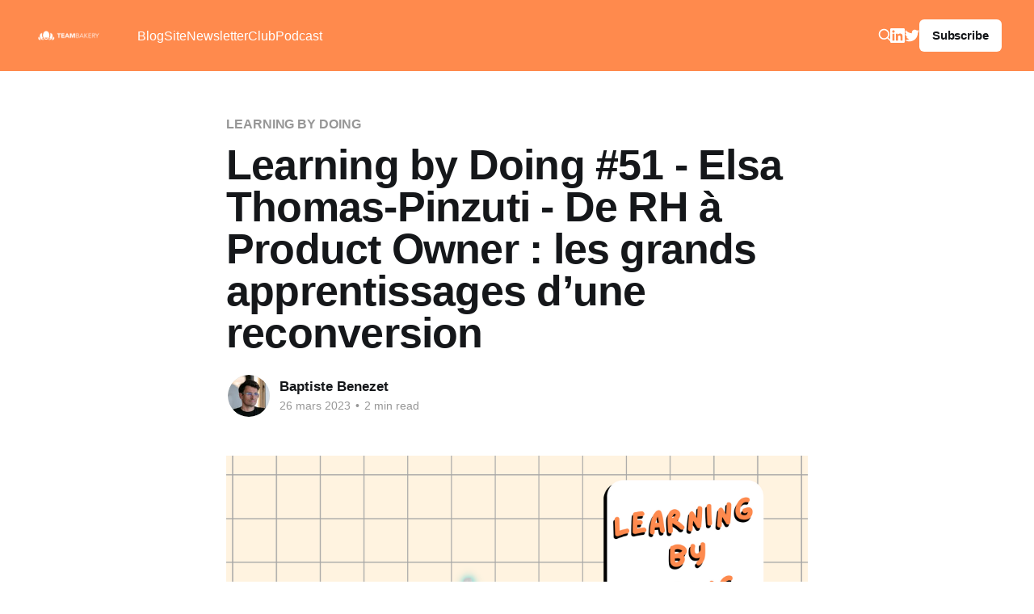

--- FILE ---
content_type: text/html; charset=utf-8
request_url: https://blog.teambakery.com/learning-by-doing-51-elsa-thomas-pinzuti-de-rh-a-product-owner-les-grands-apprentissages-dune-reconversion/
body_size: 7735
content:
<!DOCTYPE html>
<html lang="fr">
<head>

    <title>Learning by Doing #51 - Elsa Thomas-Pinzuti - De RH à Product Owner : les grands apprentissages d’une reconversion</title>
    <meta charset="utf-8" />
    <meta http-equiv="X-UA-Compatible" content="IE=edge" />
    <meta name="HandheldFriendly" content="True" />
    <meta name="viewport" content="width=device-width, initial-scale=1.0" />

    <link rel="stylesheet" type="text/css" href="https://blog.teambakery.com/assets/built/screen.css?v=051af5ca57" />

    <link rel="icon" href="https://blog.teambakery.com/content/images/size/w256h256/2022/09/favicon-tbkry.png" type="image/png">
    <link rel="canonical" href="https://blog.teambakery.com/learning-by-doing-51-elsa-thomas-pinzuti-de-rh-a-product-owner-les-grands-apprentissages-dune-reconversion/">
    <meta name="referrer" content="no-referrer-when-downgrade">
    
    <meta property="og:site_name" content="Teambakery">
    <meta property="og:type" content="article">
    <meta property="og:title" content="Learning by Doing #51 - Elsa Thomas-Pinzuti - De RH à Product Owner : les grands apprentissages d’une reconversion">
    <meta property="og:description" content="Quel est le point commun entre les RH et le Produit ?

…Elsa Thomas-Pinzuti sans hésiter !

Après 9 ans dans les Ressources Humaines, en 2022, Elsa décide de changer de voie et de devenir Product Owner chez OCTO Technology. Son nouvel objectif ? Faire en sorte que les expériences utilisateurs des plateformes">
    <meta property="og:url" content="https://blog.teambakery.com/learning-by-doing-51-elsa-thomas-pinzuti-de-rh-a-product-owner-les-grands-apprentissages-dune-reconversion/">
    <meta property="og:image" content="https://blog.teambakery.com/content/images/size/w1200/2023/03/s.png">
    <meta property="article:published_time" content="2023-03-26T07:10:38.000Z">
    <meta property="article:modified_time" content="2023-03-26T07:10:38.000Z">
    <meta property="article:tag" content="LEARNING BY DOING">
    
    <meta name="twitter:card" content="summary_large_image">
    <meta name="twitter:title" content="Learning by Doing #51 - Elsa Thomas-Pinzuti - De RH à Product Owner : les grands apprentissages d’une reconversion">
    <meta name="twitter:description" content="Quel est le point commun entre les RH et le Produit ?

…Elsa Thomas-Pinzuti sans hésiter !

Après 9 ans dans les Ressources Humaines, en 2022, Elsa décide de changer de voie et de devenir Product Owner chez OCTO Technology. Son nouvel objectif ? Faire en sorte que les expériences utilisateurs des plateformes">
    <meta name="twitter:url" content="https://blog.teambakery.com/learning-by-doing-51-elsa-thomas-pinzuti-de-rh-a-product-owner-les-grands-apprentissages-dune-reconversion/">
    <meta name="twitter:image" content="https://blog.teambakery.com/content/images/size/w1200/2023/03/s.png">
    <meta name="twitter:label1" content="Written by">
    <meta name="twitter:data1" content="Baptiste Benezet">
    <meta name="twitter:label2" content="Filed under">
    <meta name="twitter:data2" content="LEARNING BY DOING">
    <meta name="twitter:site" content="@teambkry">
    <meta name="twitter:creator" content="@Ba_B">
    <meta property="og:image:width" content="1200">
    <meta property="og:image:height" content="1200">
    
    <script type="application/ld+json">
{
    "@context": "https://schema.org",
    "@type": "Article",
    "publisher": {
        "@type": "Organization",
        "name": "Teambakery",
        "url": "https://blog.teambakery.com/",
        "logo": {
            "@type": "ImageObject",
            "url": "https://blog.teambakery.com/content/images/2022/09/teambakery-white.png"
        }
    },
    "author": {
        "@type": "Person",
        "name": "Baptiste Benezet",
        "image": {
            "@type": "ImageObject",
            "url": "https://blog.teambakery.com/content/images/size/w1200/2024/03/Event-Morning-BD-30-1.jpg",
            "width": 1200,
            "height": 1302
        },
        "url": "https://blog.teambakery.com/author/baptiste/",
        "sameAs": [
            "https://www.linkedin.com/in/baptistebenezet/",
            "https://x.com/Ba_B"
        ]
    },
    "headline": "Learning by Doing #51 - Elsa Thomas-Pinzuti - De RH à Product Owner : les grands apprentissages d’une reconversion",
    "url": "https://blog.teambakery.com/learning-by-doing-51-elsa-thomas-pinzuti-de-rh-a-product-owner-les-grands-apprentissages-dune-reconversion/",
    "datePublished": "2023-03-26T07:10:38.000Z",
    "dateModified": "2023-03-26T07:10:38.000Z",
    "image": {
        "@type": "ImageObject",
        "url": "https://blog.teambakery.com/content/images/size/w1200/2023/03/s.png",
        "width": 1200,
        "height": 1200
    },
    "keywords": "LEARNING BY DOING",
    "description": "Quel est le point commun entre les RH et le Produit ?\n\n…Elsa Thomas-Pinzuti sans hésiter !\n\nAprès 9 ans dans les Ressources Humaines, en 2022, Elsa décide de changer de voie et de devenir Product Owner chez OCTO Technology. Son nouvel objectif ? Faire en sorte que les expériences utilisateurs des plateformes et applications soient les plus agréables et fluides possibles. Sa reconversion, certain·es en rêve peut-être… alors Elsa nous raconte tout !\n\nQuand a-t-elle su qu’elle voulait devenir Produ",
    "mainEntityOfPage": "https://blog.teambakery.com/learning-by-doing-51-elsa-thomas-pinzuti-de-rh-a-product-owner-les-grands-apprentissages-dune-reconversion/"
}
    </script>

    <meta name="generator" content="Ghost 6.13">
    <link rel="alternate" type="application/rss+xml" title="Teambakery" href="https://blog.teambakery.com/rss/">
    <script defer src="https://cdn.jsdelivr.net/ghost/portal@~2.56/umd/portal.min.js" data-i18n="true" data-ghost="https://blog.teambakery.com/" data-key="c7fc14bda37982bc8bc29d641b" data-api="https://teambakery.ghost.io/ghost/api/content/" data-locale="fr" crossorigin="anonymous"></script><style id="gh-members-styles">.gh-post-upgrade-cta-content,
.gh-post-upgrade-cta {
    display: flex;
    flex-direction: column;
    align-items: center;
    font-family: -apple-system, BlinkMacSystemFont, 'Segoe UI', Roboto, Oxygen, Ubuntu, Cantarell, 'Open Sans', 'Helvetica Neue', sans-serif;
    text-align: center;
    width: 100%;
    color: #ffffff;
    font-size: 16px;
}

.gh-post-upgrade-cta-content {
    border-radius: 8px;
    padding: 40px 4vw;
}

.gh-post-upgrade-cta h2 {
    color: #ffffff;
    font-size: 28px;
    letter-spacing: -0.2px;
    margin: 0;
    padding: 0;
}

.gh-post-upgrade-cta p {
    margin: 20px 0 0;
    padding: 0;
}

.gh-post-upgrade-cta small {
    font-size: 16px;
    letter-spacing: -0.2px;
}

.gh-post-upgrade-cta a {
    color: #ffffff;
    cursor: pointer;
    font-weight: 500;
    box-shadow: none;
    text-decoration: underline;
}

.gh-post-upgrade-cta a:hover {
    color: #ffffff;
    opacity: 0.8;
    box-shadow: none;
    text-decoration: underline;
}

.gh-post-upgrade-cta a.gh-btn {
    display: block;
    background: #ffffff;
    text-decoration: none;
    margin: 28px 0 0;
    padding: 8px 18px;
    border-radius: 4px;
    font-size: 16px;
    font-weight: 600;
}

.gh-post-upgrade-cta a.gh-btn:hover {
    opacity: 0.92;
}</style>
    <script defer src="https://cdn.jsdelivr.net/ghost/sodo-search@~1.8/umd/sodo-search.min.js" data-key="c7fc14bda37982bc8bc29d641b" data-styles="https://cdn.jsdelivr.net/ghost/sodo-search@~1.8/umd/main.css" data-sodo-search="https://teambakery.ghost.io/" data-locale="fr" crossorigin="anonymous"></script>
    
    <link href="https://blog.teambakery.com/webmentions/receive/" rel="webmention">
    <script defer src="/public/cards.min.js?v=051af5ca57"></script>
    <link rel="stylesheet" type="text/css" href="/public/cards.min.css?v=051af5ca57">
    <script defer src="/public/member-attribution.min.js?v=051af5ca57"></script>
    <script defer src="/public/ghost-stats.min.js?v=051af5ca57" data-stringify-payload="false" data-datasource="analytics_events" data-storage="localStorage" data-host="https://blog.teambakery.com/.ghost/analytics/api/v1/page_hit"  tb_site_uuid="17b713b7-b96c-47b7-8e3a-328506c06dc7" tb_post_uuid="9c0651d6-9f7c-4343-b7f6-2e89d3291417" tb_post_type="post" tb_member_uuid="undefined" tb_member_status="undefined"></script><style>:root {--ghost-accent-color: #ff8A4D;}</style>
    <!-- Google Tag Manager -->
<script>(function(w,d,s,l,i){w[l]=w[l]||[];w[l].push({'gtm.start':
new Date().getTime(),event:'gtm.js'});var f=d.getElementsByTagName(s)[0],
j=d.createElement(s),dl=l!='dataLayer'?'&l='+l:'';j.async=true;j.src=
'https://www.googletagmanager.com/gtm.js?id='+i+dl;f.parentNode.insertBefore(j,f);
})(window,document,'script','dataLayer','GTM-T3D3DT9');</script>
<!-- End Google Tag Manager -->
<style>
.gh-social-linkedin svg {
	fill: white;
}
</style>

</head>
<body class="post-template tag-audio has-cover">
<div class="viewport">

    <header id="gh-head" class="gh-head outer">
        <nav class="gh-head-inner inner">

            <div class="gh-head-brand">
                <a class="gh-head-logo" href="https://blog.teambakery.com">
                        <img src="https://blog.teambakery.com/content/images/2022/09/teambakery-white.png" alt="Teambakery" />
                </a>
                <div class="gh-head-brand-wrapper">
                    <button class="gh-search" data-ghost-search><svg xmlns="http://www.w3.org/2000/svg" fill="none" viewBox="0 0 24 24" stroke="currentColor" stroke-width="2" width="20" height="20"><path stroke-linecap="round" stroke-linejoin="round" d="M21 21l-6-6m2-5a7 7 0 11-14 0 7 7 0 0114 0z"></path></svg></button>
                    <a class="gh-burger" role="button">
                        <div class="gh-burger-box">
                            <div class="gh-burger-inner"></div>
                        </div>
                    </a>
                </div>
            </div>
            <div class="gh-head-menu">
                <ul class="nav">
    <li class="nav-blog"><a href="https://blog.teambakery.com/">Blog</a></li>
    <li class="nav-site"><a href="https://teambakery.com/">Site</a></li>
    <li class="nav-newsletter"><a href="https://blog.teambakery.com/tag/newsletter/">Newsletter</a></li>
    <li class="nav-club"><a href="https://courses.teambakery.com/club">Club</a></li>
    <li class="nav-podcast"><a href="https://blog.teambakery.com/tag/audio/">Podcast</a></li>
</ul>

            </div>
            <div class="gh-head-actions">
                <button class="gh-search" data-ghost-search><svg xmlns="http://www.w3.org/2000/svg" fill="none" viewBox="0 0 24 24" stroke="currentColor" stroke-width="2" width="20" height="20"><path stroke-linecap="round" stroke-linejoin="round" d="M21 21l-6-6m2-5a7 7 0 11-14 0 7 7 0 0114 0z"></path></svg></button>
                <div class="gh-social">
                    <a class="gh-social-link gh-social-linkedin" href="https://www.linkedin.com/company/teambakery/" title="LinkedIn" target="_blank" rel="noopener">
                        <svg role="img" viewBox="0 0 24 24" xmlns="http://www.w3.org/2000/svg"><title>LinkedIn</title><path d="M20.447 20.452h-3.554v-5.569c0-1.328-.027-3.037-1.852-3.037-1.853 0-2.136 1.445-2.136 2.939v5.667H9.351V9h3.414v1.561h.046c.477-.9 1.637-1.85 3.37-1.85 3.601 0 4.267 2.37 4.267 5.455v6.286zM5.337 7.433c-1.144 0-2.063-.926-2.063-2.065 0-1.138.92-2.063 2.063-2.063 1.14 0 2.064.925 2.064 2.063 0 1.139-.925 2.065-2.064 2.065zm1.782 13.019H3.555V9h3.564v11.452zM22.225 0H1.771C.792 0 0 .774 0 1.729v20.542C0 23.227.792 24 1.771 24h20.451C23.2 24 24 23.227 24 22.271V1.729C24 .774 23.2 0 22.222 0h.003z"/></svg>
                    </a>
                        <a class="gh-social-link gh-social-twitter" href="https://x.com/teambkry" title="Twitter" target="_blank" rel="noopener"><svg class="icon" viewBox="0 0 24 24" xmlns="http://www.w3.org/2000/svg" fill="currentColor"><path d="M23.954 4.569c-.885.389-1.83.654-2.825.775 1.014-.611 1.794-1.574 2.163-2.723-.951.555-2.005.959-3.127 1.184-.896-.959-2.173-1.559-3.591-1.559-2.717 0-4.92 2.203-4.92 4.917 0 .39.045.765.127 1.124C7.691 8.094 4.066 6.13 1.64 3.161c-.427.722-.666 1.561-.666 2.475 0 1.71.87 3.213 2.188 4.096-.807-.026-1.566-.248-2.228-.616v.061c0 2.385 1.693 4.374 3.946 4.827-.413.111-.849.171-1.296.171-.314 0-.615-.03-.916-.086.631 1.953 2.445 3.377 4.604 3.417-1.68 1.319-3.809 2.105-6.102 2.105-.39 0-.779-.023-1.17-.067 2.189 1.394 4.768 2.209 7.557 2.209 9.054 0 13.999-7.496 13.999-13.986 0-.209 0-.42-.015-.63.961-.689 1.8-1.56 2.46-2.548l-.047-.02z"/></svg></a>
                </div>
                        <a class="gh-head-button" href="#/portal/signup" data-portal="signup">Subscribe</a>
            </div>
        </nav>
    </header>

    <div class="site-content">
        



<main id="site-main" class="site-main">
<article class="article post tag-audio image-small">

    <header class="article-header gh-canvas">

        <div class="article-tag post-card-tags">
                <span class="post-card-primary-tag">
                    <a href="/tag/audio/">LEARNING BY DOING</a>
                </span>
        </div>

        <h1 class="article-title">Learning by Doing #51 - Elsa Thomas-Pinzuti - De RH à Product Owner : les grands apprentissages d’une reconversion</h1>


        <div class="article-byline">
        <section class="article-byline-content">

            <ul class="author-list">
                <li class="author-list-item">
                    <a href="/author/baptiste/" class="author-avatar">
                        <img class="author-profile-image" src="/content/images/size/w100/2024/03/Event-Morning-BD-30-1.jpg" alt="Baptiste Benezet" />
                    </a>
                </li>
            </ul>

            <div class="article-byline-meta">
                <h4 class="author-name"><a href="/author/baptiste/">Baptiste Benezet</a></h4>
                <div class="byline-meta-content">
                    <time class="byline-meta-date" datetime="2023-03-26">26 mars 2023</time>
                        <span class="byline-reading-time"><span class="bull">&bull;</span> 2 min read</span>
                </div>
            </div>

        </section>
        </div>

            <figure class="article-image">
                <img
                    srcset="/content/images/size/w300/2023/03/s.png 300w,
                            /content/images/size/w600/2023/03/s.png 600w,
                            /content/images/size/w1000/2023/03/s.png 1000w,
                            /content/images/size/w2000/2023/03/s.png 2000w"
                    sizes="(min-width: 1400px) 1400px, 92vw"
                    src="/content/images/size/w2000/2023/03/s.png"
                    alt="Learning by Doing #51 - Elsa Thomas-Pinzuti - De RH à Product Owner : les grands apprentissages d’une reconversion"
                />
            </figure>

    </header>

    <section class="gh-content gh-canvas">
        <p>Quel est le point commun entre les RH et le Produit ?</p><p>…Elsa Thomas-Pinzuti sans hésiter !</p><p>Après 9 ans dans les Ressources Humaines, en 2022, Elsa décide de changer de voie et de devenir Product Owner chez OCTO Technology. Son nouvel objectif ? Faire en sorte que les expériences utilisateurs des plateformes et applications soient les plus agréables et fluides possibles. Sa reconversion, certain·es en rêve peut-être… alors Elsa nous raconte tout !</p><p>Quand a-t-elle su qu’elle voulait devenir Product Owner ? Quelles ont été les différentes étapes de sa reconversion ? Quelles qualités spécifiques aux RH l’aident dans son nouveau poste ? Et bien sûr, qu’a-t-elle appris de toute cette expérience ? Quels sont ses grands conseils et enseignements ? … Vous l’aurez compris, dans ce nouvel épisode de Learning By Doing, Elsa nous explique tout ce qui fait un·e bon·ne Product Owner et comment sauter le pas quand on veut changer de voie.</p><p></p><!--kg-card-begin: html--><iframe style="margin: auto; min-width: 320px;" src="https://player.audiomeans.fr/player-v2/learning-by-doing-4f5c7395/episodes/0f55dc4a-60e7-4b1b-8b31-cbc42a5fee68?mp=0&leadin=0&download=1&std=0&vert=0&playlist=1&color=00c2cb&theme=light" width="80%"  height="150px" frameBorder="0" allow="autoplay"></iframe>
                      <!--kg-card-end: html--><p>Plus d'info :</p><ul><li>Pour suivre Elsa sur LinkedIn : <a href="https://www.linkedin.com/in/elsa-thomas-pinzuti-octo-technology-503a1273/?ref=blog.teambakery.com">https://www.linkedin.com/in/elsa-thomas-pinzuti-octo-technology-503a1273/</a></li><li>Pour (ré)écouter l’épisode #1 avec Mathilde Le Coz : <a href="https://blog.teambakery.com/learning-by-doing-1-mathilde-le-coz-apprendre-a-se-connaitre-la-cle-de-lexperience-collaborateur/">https://blog.teambakery.com/learning-by-doing-1-mathilde-le-coz-apprendre-a-se-connaitre-la-cle-de-lexperience-collaborateur/</a></li><li>Et pour (ré)écouter l’épisode #49 avec Maxime Cousin : <a href="https://blog.teambakery.com/learning-by-doing-49-maxime-cousin-apprentissage-la-puissance-du-mentoring/">https://blog.teambakery.com/learning-by-doing-49-maxime-cousin-apprentissage-la-puissance-du-mentoring/</a></li><li>Pour recevoir gratuitement notre sélection hebdo de conseils pratiques pour animer votre équipe, rendez-vous ici : <a href="https://teambakery.com/nl?ref=blog.teambakery.com">https://teambakery.com/nl</a></li><li>Et n’oubliez pas de laisser 5 étoiles et un gentil commentaire sur Apple Podcast et Spotify si l’épisode vous a plu.</li></ul><p>Déroulé de l’épisode :</p><p>0'00 : Intro</p><p>1’45 : Présentation d’Elsa et de son parcours.</p><p>4’47 : Qu’est-ce qu’un Product Owner ?</p><p>6’02 : Quand a-t-elle décidé de devenir PO ?</p><p>8’01 : Quelles ont été les différentes étapes de sa reconversion ?</p><p>12’52 : Est-ce que le distanciel l’a aidée dans sa méthode de “shadowing” ?</p><p>14’56 : Quelles qualités spécifiques aux RH l’aident dans son nouveau poste ?</p><p>18’59 : Quels sont les points commun entre RH et PO ?</p><p>20’10 : Ses conseils pour gérer les conflits.</p><p>23’48 : Comment exerce-t-elle sa nouvelle fonction dans sa boîte ?</p><p>26’38 : Comment sa supervision est-elle organisée ?</p><p>29’12 : Ses grands enseignements de tout cela.</p><p>34’15 : Ses conseils pour changer de carrière.</p><p>Pour soutenir <a href="https://audmns.com/bHNPlvY?ref=blog.teambakery.com">Learning by doing</a>, vous pouvez transférer ce message à un ami ou un collègue que cela peut inspirer, merci :)</p><p>Pensez aussi à vous abonner au podcast sur votre application favorite pour ne pas louper les prochains épisodes. </p><p>À très vite ! </p><p>Baptiste.</p>
    </section>


</article>
</main>

    <section class="footer-cta outer">
        <div class="inner">
            <h2 class="footer-cta-title">Chaque jeudi, une recette pour animer votre équipe</h2>
            <a class="footer-cta-button" href="#/portal" data-portal>
                <div class="footer-cta-input">Enter your email</div>
                <span>Subscribe</span>
            </a>
        </div>
    </section>



            <aside class="read-more-wrap outer">
                <div class="read-more inner">
                        
<article class="post-card post">

    <a class="post-card-image-link" href="/le-rituel-dequipe-qui-fait-toute-la-difference/">

        <img class="post-card-image"
            srcset="https://images.unsplash.com/photo-1613464789351-24b80d158795?crop&#x3D;entropy&amp;cs&#x3D;tinysrgb&amp;fit&#x3D;max&amp;fm&#x3D;jpg&amp;ixid&#x3D;M3wxMTc3M3wwfDF8c2VhcmNofDJ8fHJlYXJ2aWV3JTIwbWlycm9yfGVufDB8fHx8MTc2ODQ5MjE4Mnww&amp;ixlib&#x3D;rb-4.1.0&amp;q&#x3D;80&amp;w&#x3D;300 300w,
                    https://images.unsplash.com/photo-1613464789351-24b80d158795?crop&#x3D;entropy&amp;cs&#x3D;tinysrgb&amp;fit&#x3D;max&amp;fm&#x3D;jpg&amp;ixid&#x3D;M3wxMTc3M3wwfDF8c2VhcmNofDJ8fHJlYXJ2aWV3JTIwbWlycm9yfGVufDB8fHx8MTc2ODQ5MjE4Mnww&amp;ixlib&#x3D;rb-4.1.0&amp;q&#x3D;80&amp;w&#x3D;600 600w,
                    https://images.unsplash.com/photo-1613464789351-24b80d158795?crop&#x3D;entropy&amp;cs&#x3D;tinysrgb&amp;fit&#x3D;max&amp;fm&#x3D;jpg&amp;ixid&#x3D;M3wxMTc3M3wwfDF8c2VhcmNofDJ8fHJlYXJ2aWV3JTIwbWlycm9yfGVufDB8fHx8MTc2ODQ5MjE4Mnww&amp;ixlib&#x3D;rb-4.1.0&amp;q&#x3D;80&amp;w&#x3D;1000 1000w,
                    https://images.unsplash.com/photo-1613464789351-24b80d158795?crop&#x3D;entropy&amp;cs&#x3D;tinysrgb&amp;fit&#x3D;max&amp;fm&#x3D;jpg&amp;ixid&#x3D;M3wxMTc3M3wwfDF8c2VhcmNofDJ8fHJlYXJ2aWV3JTIwbWlycm9yfGVufDB8fHx8MTc2ODQ5MjE4Mnww&amp;ixlib&#x3D;rb-4.1.0&amp;q&#x3D;80&amp;w&#x3D;2000 2000w"
            sizes="(max-width: 1000px) 400px, 800px"
            src="https://images.unsplash.com/photo-1613464789351-24b80d158795?crop&#x3D;entropy&amp;cs&#x3D;tinysrgb&amp;fit&#x3D;max&amp;fm&#x3D;jpg&amp;ixid&#x3D;M3wxMTc3M3wwfDF8c2VhcmNofDJ8fHJlYXJ2aWV3JTIwbWlycm9yfGVufDB8fHx8MTc2ODQ5MjE4Mnww&amp;ixlib&#x3D;rb-4.1.0&amp;q&#x3D;80&amp;w&#x3D;600"
            alt="Le rituel d&#x27;équipe qui fait toute la différence"
            loading="lazy"
        />


    </a>

    <div class="post-card-content">

        <a class="post-card-content-link" href="/le-rituel-dequipe-qui-fait-toute-la-difference/">
            <header class="post-card-header">
                <div class="post-card-tags">
                </div>
                <h2 class="post-card-title">
                    Le rituel d&#x27;équipe qui fait toute la différence
                </h2>
            </header>
                <div class="post-card-excerpt">Nouvelle semaine, nouveaux conseils pour garder le cap en ce début d&#39;année aussi rythmé qu&#39;incertain !


Comment manager un collègue plus fort que moi techniquement ?

Manager un expert meilleur que vous, c’est le test ultime.

D’un côté, vous vous sentez responsable.
De l’autre, vous</div>
        </a>

        <footer class="post-card-meta">
            <time class="post-card-meta-date" datetime="2026-01-16">16 janv. 2026</time>
                <span class="post-card-meta-length">3 min read</span>
        </footer>

    </div>

</article>
                        
<article class="post-card post">

    <a class="post-card-image-link" href="/management-imposture-et-financement-de-la-formation/">

        <img class="post-card-image"
            srcset="https://images.unsplash.com/photo-1574608198919-1f07683b9721?crop&#x3D;entropy&amp;cs&#x3D;tinysrgb&amp;fit&#x3D;max&amp;fm&#x3D;jpg&amp;ixid&#x3D;M3wxMTc3M3wwfDF8c2VhcmNofDM2fHxmaW5hbmNpbmd8ZW58MHx8fHwxNzY3ODk0NDY4fDA&amp;ixlib&#x3D;rb-4.1.0&amp;q&#x3D;80&amp;w&#x3D;300 300w,
                    https://images.unsplash.com/photo-1574608198919-1f07683b9721?crop&#x3D;entropy&amp;cs&#x3D;tinysrgb&amp;fit&#x3D;max&amp;fm&#x3D;jpg&amp;ixid&#x3D;M3wxMTc3M3wwfDF8c2VhcmNofDM2fHxmaW5hbmNpbmd8ZW58MHx8fHwxNzY3ODk0NDY4fDA&amp;ixlib&#x3D;rb-4.1.0&amp;q&#x3D;80&amp;w&#x3D;600 600w,
                    https://images.unsplash.com/photo-1574608198919-1f07683b9721?crop&#x3D;entropy&amp;cs&#x3D;tinysrgb&amp;fit&#x3D;max&amp;fm&#x3D;jpg&amp;ixid&#x3D;M3wxMTc3M3wwfDF8c2VhcmNofDM2fHxmaW5hbmNpbmd8ZW58MHx8fHwxNzY3ODk0NDY4fDA&amp;ixlib&#x3D;rb-4.1.0&amp;q&#x3D;80&amp;w&#x3D;1000 1000w,
                    https://images.unsplash.com/photo-1574608198919-1f07683b9721?crop&#x3D;entropy&amp;cs&#x3D;tinysrgb&amp;fit&#x3D;max&amp;fm&#x3D;jpg&amp;ixid&#x3D;M3wxMTc3M3wwfDF8c2VhcmNofDM2fHxmaW5hbmNpbmd8ZW58MHx8fHwxNzY3ODk0NDY4fDA&amp;ixlib&#x3D;rb-4.1.0&amp;q&#x3D;80&amp;w&#x3D;2000 2000w"
            sizes="(max-width: 1000px) 400px, 800px"
            src="https://images.unsplash.com/photo-1574608198919-1f07683b9721?crop&#x3D;entropy&amp;cs&#x3D;tinysrgb&amp;fit&#x3D;max&amp;fm&#x3D;jpg&amp;ixid&#x3D;M3wxMTc3M3wwfDF8c2VhcmNofDM2fHxmaW5hbmNpbmd8ZW58MHx8fHwxNzY3ODk0NDY4fDA&amp;ixlib&#x3D;rb-4.1.0&amp;q&#x3D;80&amp;w&#x3D;600"
            alt="Management, imposture et financement de la formation"
            loading="lazy"
        />


    </a>

    <div class="post-card-content">

        <a class="post-card-content-link" href="/management-imposture-et-financement-de-la-formation/">
            <header class="post-card-header">
                <div class="post-card-tags">
                </div>
                <h2 class="post-card-title">
                    Management, imposture et financement de la formation
                </h2>
            </header>
                <div class="post-card-excerpt">Avant de vous partager quelques nouvelles ressources utiles pour bien commencer l&#39;année, un petit mot pour vous souhaiter une très bonne année 2026 !

Vous êtes plus de 3 400 à nous lire chaque semaine, merci beaucoup pour ça, pour vos retours, ça donne vraiment de la force pour</div>
        </a>

        <footer class="post-card-meta">
            <time class="post-card-meta-date" datetime="2026-01-09">9 janv. 2026</time>
                <span class="post-card-meta-length">2 min read</span>
        </footer>

    </div>

</article>
                        
<article class="post-card post">

    <a class="post-card-image-link" href="/5-recettes-pour-adapter-son-style-de-management/">

        <img class="post-card-image"
            srcset="https://images.unsplash.com/photo-1654105731580-19fc989c7132?crop&#x3D;entropy&amp;cs&#x3D;tinysrgb&amp;fit&#x3D;max&amp;fm&#x3D;jpg&amp;ixid&#x3D;M3wxMTc3M3wwfDF8c2VhcmNofDU3fHxwYWxldHRlfGVufDB8fHx8MTc2NTUyNzE1Nnww&amp;ixlib&#x3D;rb-4.1.0&amp;q&#x3D;80&amp;w&#x3D;300 300w,
                    https://images.unsplash.com/photo-1654105731580-19fc989c7132?crop&#x3D;entropy&amp;cs&#x3D;tinysrgb&amp;fit&#x3D;max&amp;fm&#x3D;jpg&amp;ixid&#x3D;M3wxMTc3M3wwfDF8c2VhcmNofDU3fHxwYWxldHRlfGVufDB8fHx8MTc2NTUyNzE1Nnww&amp;ixlib&#x3D;rb-4.1.0&amp;q&#x3D;80&amp;w&#x3D;600 600w,
                    https://images.unsplash.com/photo-1654105731580-19fc989c7132?crop&#x3D;entropy&amp;cs&#x3D;tinysrgb&amp;fit&#x3D;max&amp;fm&#x3D;jpg&amp;ixid&#x3D;M3wxMTc3M3wwfDF8c2VhcmNofDU3fHxwYWxldHRlfGVufDB8fHx8MTc2NTUyNzE1Nnww&amp;ixlib&#x3D;rb-4.1.0&amp;q&#x3D;80&amp;w&#x3D;1000 1000w,
                    https://images.unsplash.com/photo-1654105731580-19fc989c7132?crop&#x3D;entropy&amp;cs&#x3D;tinysrgb&amp;fit&#x3D;max&amp;fm&#x3D;jpg&amp;ixid&#x3D;M3wxMTc3M3wwfDF8c2VhcmNofDU3fHxwYWxldHRlfGVufDB8fHx8MTc2NTUyNzE1Nnww&amp;ixlib&#x3D;rb-4.1.0&amp;q&#x3D;80&amp;w&#x3D;2000 2000w"
            sizes="(max-width: 1000px) 400px, 800px"
            src="https://images.unsplash.com/photo-1654105731580-19fc989c7132?crop&#x3D;entropy&amp;cs&#x3D;tinysrgb&amp;fit&#x3D;max&amp;fm&#x3D;jpg&amp;ixid&#x3D;M3wxMTc3M3wwfDF8c2VhcmNofDU3fHxwYWxldHRlfGVufDB8fHx8MTc2NTUyNzE1Nnww&amp;ixlib&#x3D;rb-4.1.0&amp;q&#x3D;80&amp;w&#x3D;600"
            alt="5 recettes pour adapter son style de management"
            loading="lazy"
        />


    </a>

    <div class="post-card-content">

        <a class="post-card-content-link" href="/5-recettes-pour-adapter-son-style-de-management/">
            <header class="post-card-header">
                <div class="post-card-tags">
                </div>
                <h2 class="post-card-title">
                    5 recettes pour adapter son style de management
                </h2>
            </header>
                <div class="post-card-excerpt">Manager caméléon, manager authentique... pas toujours facile de s&#39;adapter quand tout va très (trop ?) vite.

Aujourd&#39;hui je vous propose un décryptage + 5 outils pratiques pour passer à l&#39;action.


Adapter son style de management sans perdre son authenticité

Vous avez déjà vécu ce moment ?

Vous</div>
        </a>

        <footer class="post-card-meta">
            <time class="post-card-meta-date" datetime="2025-12-12">12 déc. 2025</time>
                <span class="post-card-meta-length">2 min read</span>
        </footer>

    </div>

</article>
                </div>
            </aside>



    </div>

    <footer class="site-footer outer">
        <div class="inner">
            <section class="copyright"><a href="https://blog.teambakery.com">Teambakery</a> &copy; 2026</section>
            <nav class="site-footer-nav">
                
            </nav>
            <div><a href="https://ghost.org/" target="_blank" rel="noopener">Powered by Ghost</a></div>
        </div>
    </footer>

</div>


<script
    src="https://code.jquery.com/jquery-3.5.1.min.js"
    integrity="sha256-9/aliU8dGd2tb6OSsuzixeV4y/faTqgFtohetphbbj0="
    crossorigin="anonymous">
</script>
<script src="https://blog.teambakery.com/assets/built/casper.js?v=051af5ca57"></script>
<script>
$(document).ready(function () {
    // Mobile Menu Trigger
    $('.gh-burger').click(function () {
        $('body').toggleClass('gh-head-open');
    });
    // FitVids - Makes video embeds responsive
    $(".gh-content").fitVids();
});
</script>

<!-- Google Tag Manager (noscript) -->
<noscript><iframe src="https://www.googletagmanager.com/ns.html?id=GTM-T3D3DT9"
height="0" width="0" style="display:none;visibility:hidden"></iframe></noscript>
<!-- End Google Tag Manager (noscript) -->
<script>(function(){var w=window;var ic=w.Intercom;if(typeof ic==="function"){ic('reattach_activator');ic('update',intercomSettings);}else{var d=document;var i=function(){i.c(arguments)};i.q=[];i.c=function(args){i.q.push(args)};w.Intercom=i;function l(){var s=d.createElement('script');s.type='text/javascript';s.async=true;s.src='https://widget.intercom.io/widget/guamz8cg';var x=d.getElementsByTagName('script')[0];x.parentNode.insertBefore(s,x);}if(w.attachEvent){w.attachEvent('onload',l);}else{w.addEventListener('load',l,false);}}})()</script>

</body>
</html>


--- FILE ---
content_type: text/plain
request_url: https://www.google-analytics.com/j/collect?v=1&_v=j102&a=1338088000&t=pageview&_s=1&dl=https%3A%2F%2Fblog.teambakery.com%2Flearning-by-doing-51-elsa-thomas-pinzuti-de-rh-a-product-owner-les-grands-apprentissages-dune-reconversion%2F&ul=en-us%40posix&dt=Learning%20by%20Doing%20%2351%20-%20Elsa%20Thomas-Pinzuti%20-%20De%20RH%20%C3%A0%20Product%20Owner%20%3A%20les%20grands%20apprentissages%20d%E2%80%99une%20reconversion&sr=1280x720&vp=1280x720&_u=YEBAAEABAAAAACAAI~&jid=1452797337&gjid=1422304922&cid=844291088.1769273076&tid=UA-107666786-2&_gid=1575819081.1769273076&_r=1&_slc=1&gtm=45He61m0n81T3D3DT9za200&gcd=13l3l3l3l1l1&dma=0&tag_exp=103116026~103200004~104527907~104528500~104684208~104684211~105391253~115495939~115938465~115938468~116682875~116988316~117025848~117041588&z=498104225
body_size: -451
content:
2,cG-W1QZ549VLR